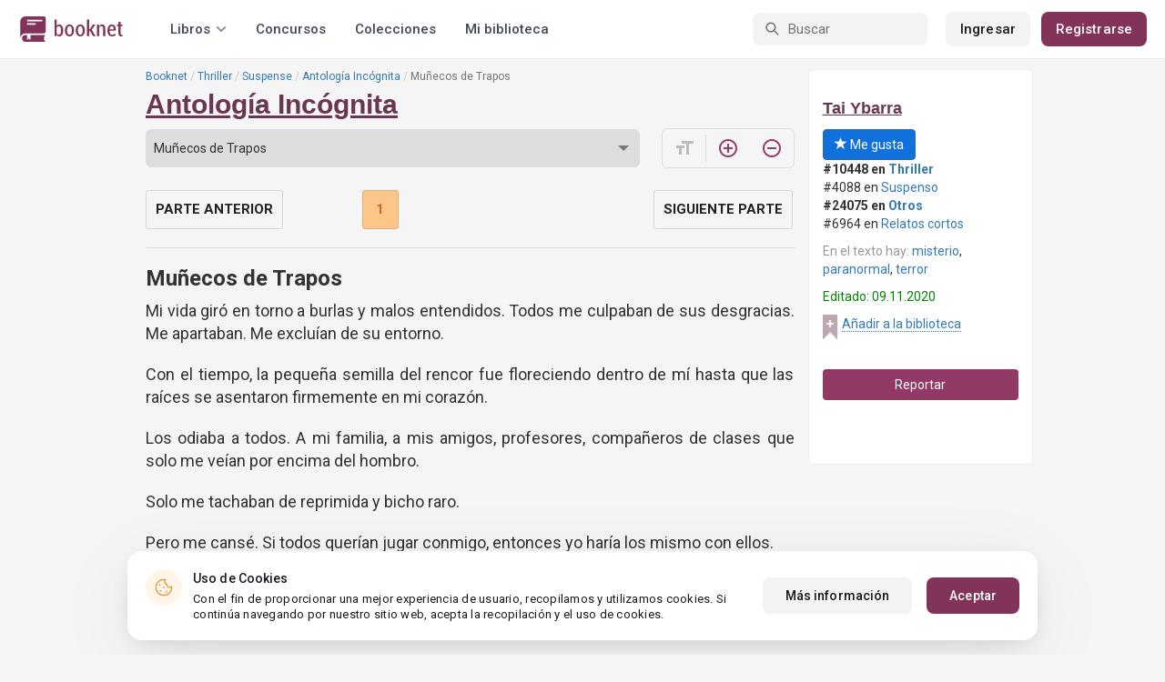

--- FILE ---
content_type: text/html; charset=UTF-8
request_url: https://booknet.com/reader/get-page
body_size: 1146
content:
{"status":1,"data":"<p>Mi vida gir\u00f3 en torno a burlas y malos entendidos. Todos me culpaban de sus desgracias. Me apartaban. Me exclu\u00edan de su entorno.<\/p>\n\n<p>Con el tiempo, la peque\u00f1a semilla del rencor fue floreciendo dentro de m\u00ed hasta que las ra\u00edces se asentaron firmemente en mi coraz\u00f3n.<\/p>\n\n<p>Los odiaba a todos. A mi familia, a mis amigos, profesores, compa\u00f1eros de clases que solo me ve\u00edan por encima del hombro.<\/p>\n\n<p>Solo me tachaban de reprimida y\u00a0bicho raro.<\/p>\n\n<p>Pero me cans\u00e9. Si todos quer\u00edan jugar conmigo, entonces yo har\u00eda los mismo con ellos.<\/p>\n\n<p>El deseo de venganza me gui\u00f3 a la idea perfecta. No necesitaba la presencia de nadie. Con solo elaborar mu\u00f1ecos de trapos y seguir las indicaciones de aquel libro era suficiente.<\/p>\n\n<p>Me llev\u00f3 toda la noche, pero logr\u00e9 mi objetivo.<\/p>\n\n<p>La fiesta de alfileres y pirotecnia junto a los mu\u00f1ecos no se hizo esperar. Mi risa era la m\u00fasica del ambiente y la luz de la l\u00e1mpara iluminaba la agon\u00eda de mis peque\u00f1os trapos.<\/p>\n\n<p>La ma\u00f1ana siguiente, mi familia no se levant\u00f3 a la hora habitual ni tocaron la puerta de mi habitaci\u00f3n. Estaban rompiendo sus estrictas reglas de horario.<\/p>\n\n<p>Sab\u00eda el por qu\u00e9 y sab\u00eda que nunca volver\u00edan a molestarme.<\/p>\n\u200d\u200b\ufeff\u200c\ufeff\u200c\ufeff\u200b\ufeff\u200b\ufeff\u200c\ufeff\u200c\ufeff\u200c\ufeff\u200b\ufeff\u200b\ufeff\u200c\ufeff\u200b\ufeff\u200c\ufeff\u200c\ufeff\u200b\ufeff\u200c\ufeff\u200b\ufeff\u200b\ufeff\u200b\ufeff\u200c\ufeff\u200b\ufeff\u200c\ufeff\u200c\ufeff\u200c\ufeff\u200b\ufeff\u200c\ufeff\u200c\ufeff\u200b\ufeff\u200b\ufeff\u200b\ufeff\u200c\ufeff\u200c\ufeff\u200b\ufeff\u200b\ufeff\u200c\ufeff\u200c\ufeff\u200b\ufeff\u200c\ufeff\u200b\ufeff\u200c\ufeff\u200b\ufeff\u200b\ufeff\u200b\ufeff\u200c\ufeff\u200b\ufeff\u200c\ufeff\u200c\u200d","totalPages":1,"chapterTitle":"Mu\u00f1ecos de Trapos","page":1,"bookInLib":false,"idBook":283157,"isFinished":false,"idUser":0,"isLastPage":true,"prevChapter":{"id":"2721611","title":"La Hora "},"nextChapter":{"id":"2734478","title":"Una sombra"},"readId":"05f4871e-b048-42ac-99a4-189549a44db1","readSessionId":"bf83d9e2-40d0-4582-a5cb-62d13f6454f7","readDate":"2026-01-26"}

--- FILE ---
content_type: image/svg+xml
request_url: https://booknet.com/common/img/ln_svg-sprite.svg
body_size: 11428
content:
<svg xmlns="http://www.w3.org/2000/svg" style="display: none;">
    <!-- #ln-audio ============================ -->
    <symbol id="ln-audio" viewBox="0 0 12 14" enable-background="new 0 0 12 14">
        <path d="M6 0.666687C2.68667 0.666687 0 3.35335 0 6.66669V11.3334C0 12.44 0.893333 13.3334 2 13.3334H4V8.00002H1.33333V6.66669C1.33333 4.08669 3.42 2.00002 6 2.00002C8.58 2.00002 10.6667 4.08669 10.6667 6.66669V8.00002H8V13.3334H10C11.1067 13.3334 12 12.44 12 11.3334V6.66669C12 3.35335 9.31333 0.666687 6 0.666687Z" />
    </symbol>
    <!-- #ln-audio-play ============================ -->
    <symbol id="ln-audio-play" viewBox="0 0 12 15" enable-background="new 0 0 12 15">
        <path d="M0 0L12 7.5L0 15V0Z"/>
    </symbol>
    <!-- #ln-check ============================ -->
    <symbol id="ln-check" viewBox="0 0 14 14" enable-background="new 0 0 14 14">
        <path d="M7 0C3.1 0 0 3.1 0 7C0 10.9 3.1 14 7 14C10.9 14 14 10.9 14 7C14 3.1 10.9 0 7 0ZM10.6 5.5L6.6 9.5C6.3 9.7 5.9 9.7 5.7 9.5L3.4 7.3C3.2 7 3.2 6.6 3.4 6.3C3.7 6.1 4.1 6.1 4.3 6.3L6 8L9.5 4.5C9.8 4.2 10.2 4.2 10.4 4.5C10.8 4.8 10.8 5.2 10.6 5.5Z" />
    </symbol>
    <!-- #ln-read ============================ -->
    <symbol id="ln-read" viewBox="0 0 16 16" enable-background="new 0 0 16 16">
        <path d="M12.8069 3.52642H12.0069V1.89309C12.0002 1.63309 11.7869 1.42642 11.5202 1.41309H3.94019C3.09353 1.41309 2.40686 2.09975 2.40686 2.94642V13.0864C2.40686 13.9331 3.09353 14.6198 3.94019 14.6198H12.8002C13.0669 14.6198 13.2802 14.4064 13.2802 14.1398V3.99975C13.2802 3.73309 13.0735 3.52642 12.8069 3.52642ZM10.3335 10.9398C10.3335 11.3998 9.96019 11.7664 9.50686 11.7664H9.04686C8.84019 11.7664 8.67353 11.5998 8.67353 11.3931V9.91975C8.67353 9.71309 8.84019 9.54642 9.04686 9.54642H9.78019V9.09975C9.78019 8.05309 8.99353 7.11309 7.94686 7.05975C6.82686 6.99975 5.90686 7.88642 5.90686 8.99309V9.54642H6.64019C6.84686 9.54642 7.01353 9.71309 7.01353 9.91975V11.3931C7.01353 11.5998 6.84686 11.7664 6.64019 11.7664H6.18686C5.72686 11.7664 5.36019 11.3931 5.36019 10.9398V9.06642C5.36019 7.87975 6.16686 6.79975 7.33353 6.56642C8.93353 6.23975 10.3402 7.45975 10.3402 9.00642V10.9398H10.3335ZM11.0469 3.52642H3.94686C3.63353 3.52642 3.36686 3.27309 3.36686 2.94642C3.36686 2.62642 3.62019 2.36642 3.94686 2.36642H11.0469V3.52642Z"/>
        <rect x="4" y="6" width="8" height="7"/>
    </symbol>
    <!-- #ln-read-listen ============================ -->
    <symbol id="ln-read-listen" viewBox="0 0 16 16" enable-background="new 0 0 16 16">
        <path d="M12.8069 3.52642H12.0069V1.89309C12.0002 1.63309 11.7869 1.42642 11.5202 1.41309H3.94019C3.09353 1.41309 2.40686 2.09975 2.40686 2.94642V13.0864C2.40686 13.9331 3.09353 14.6198 3.94019 14.6198H12.8002C13.0669 14.6198 13.2802 14.4064 13.2802 14.1398V3.99975C13.2802 3.73309 13.0735 3.52642 12.8069 3.52642ZM10.3335 10.9398C10.3335 11.3998 9.96019 11.7664 9.50686 11.7664H9.04686C8.84019 11.7664 8.67353 11.5998 8.67353 11.3931V9.91975C8.67353 9.71309 8.84019 9.54642 9.04686 9.54642H9.78019V9.09975C9.78019 8.05309 8.99353 7.11309 7.94686 7.05975C6.82686 6.99975 5.90686 7.88642 5.90686 8.99309V9.54642H6.64019C6.84686 9.54642 7.01353 9.71309 7.01353 9.91975V11.3931C7.01353 11.5998 6.84686 11.7664 6.64019 11.7664H6.18686C5.72686 11.7664 5.36019 11.3931 5.36019 10.9398V9.06642C5.36019 7.87975 6.16686 6.79975 7.33353 6.56642C8.93353 6.23975 10.3402 7.45975 10.3402 9.00642V10.9398H10.3335ZM11.0469 3.52642H3.94686C3.63353 3.52642 3.36686 3.27309 3.36686 2.94642C3.36686 2.62642 3.62019 2.36642 3.94686 2.36642H11.0469V3.52642Z"/>
    </symbol>
    <!-- #ln-download ============================ -->
    <symbol id="ln-download" viewBox="0 0 10 12" enable-background="new 0 0 10 12">
        <path d="M9.66671 4H7.00004V0H3.00004V4H0.333374L5.00004 8.66667L9.66671 4ZM0.333374 10V11.3333H9.66671V10H0.333374Z"/>
    </symbol>
    <!-- #ln-question ============================ -->
    <symbol id="ln-question" viewBox="0 0 14 14" enable-background="new 0 0 14 14">
        <path d="M6.33337 11H7.66671V9.66671H6.33337V11ZM7.00004 0.333374C3.32004 0.333374 0.333374 3.32004 0.333374 7.00004C0.333374 10.68 3.32004 13.6667 7.00004 13.6667C10.68 13.6667 13.6667 10.68 13.6667 7.00004C13.6667 3.32004 10.68 0.333374 7.00004 0.333374ZM7.00004 12.3334C4.06004 12.3334 1.66671 9.94004 1.66671 7.00004C1.66671 4.06004 4.06004 1.66671 7.00004 1.66671C9.94004 1.66671 12.3334 4.06004 12.3334 7.00004C12.3334 9.94004 9.94004 12.3334 7.00004 12.3334ZM7.00004 3.00004C5.52671 3.00004 4.33337 4.19337 4.33337 5.66671H5.66671C5.66671 4.93337 6.26671 4.33337 7.00004 4.33337C7.73337 4.33337 8.33337 4.93337 8.33337 5.66671C8.33337 7.00004 6.33337 6.83337 6.33337 9.00004H7.66671C7.66671 7.50004 9.66671 7.33337 9.66671 5.66671C9.66671 4.19337 8.47337 3.00004 7.00004 3.00004Z"/>
    </symbol>
    <!-- #ln-voice ============================ -->
    <symbol id="ln-voice" viewBox="0 0 8 13" enable-background="new 0 0 8 13">
        <path d="M1.14286 13H2.28571V11.8696H1.14286V13ZM4 6.78261C4.94857 6.78261 5.70857 6.02522 5.70857 5.08696L5.71429 1.69565C5.71429 0.757391 4.94857 0 4 0C3.05143 0 2.28571 0.757391 2.28571 1.69565V5.08696C2.28571 6.02522 3.05143 6.78261 4 6.78261ZM3.42857 13H4.57143V11.8696H3.42857V13ZM5.71429 13H6.85714V11.8696H5.71429V13ZM8 5.08696H7.02857C7.02857 6.78261 5.57714 7.96957 4 7.96957C2.42286 7.96957 0.971429 6.78261 0.971429 5.08696H0C0 7.01435 1.55429 8.60826 3.42857 8.88522V10.7391H4.57143V8.88522C6.44571 8.60826 8 7.01435 8 5.08696Z"/>
    </symbol>
    <!-- #ln_plus-circle ============================ -->
    <symbol id="ln_plus-circle" viewBox="0 0 16 16" enable-background="new 0 0 16 16">
        <path fill-rule="evenodd" clip-rule="evenodd" d="M1 8C1 4.15 4.15 1 8 1C11.85 1 15 4.15 15 8C15 11.85 11.85 15 8 15C4.15 15 1 11.85 1 8ZM8.875 8.875H11.5V7.125H8.875V4.5H7.125V7.125H4.5V8.875H7.125V11.5H8.875V8.875Z"/>
    </symbol>
    <!-- #ln_doc ============================ -->
    <symbol id="ln_doc" viewBox="0 0 24 24" enable-background="new 0 0 24 24">
        <path d="M6 2C4.9 2 4.01 2.9 4.01 4L4 20C4 21.1 4.89 22 5.99 22H18C19.1 22 20 21.1 20 20V8L14 2H6ZM13 9V3.5L18.5 9H13Z"/>
    </symbol>
    <!-- #ln_close ============================ -->
    <symbol id="ln_close" viewBox="0 0 16 16" enable-background="new 0 0 16 16">
        <path d="M11.7661 4.23395C11.454 3.92202 10.9482 3.92202 10.6362 4.23395L8.005 6.86516L5.37379 4.23395C5.06026 3.93113 4.5619 3.93547 4.25369 4.24368C3.94547 4.55189 3.94114 5.05026 4.24396 5.36378L6.87517 7.995L4.24396 10.6262C4.03624 10.8268 3.95294 11.1239 4.02606 11.4033C4.09919 11.6826 4.31736 11.9008 4.59672 11.9739C4.87609 12.0471 5.17317 11.9638 5.37379 11.756L8.005 9.12483L10.6362 11.756C10.9497 12.0589 11.4481 12.0545 11.7563 11.7463C12.0645 11.4381 12.0689 10.9397 11.7661 10.6262L9.13484 7.995L11.7661 5.36378C12.078 5.05176 12.078 4.54597 11.7661 4.23395Z"/>
    </symbol>
    <!-- #ln_search ============================ -->
    <symbol id="ln_search" viewBox="0 0 20 20" enable-background="new 0 0 20 20">
        <path fill-rule="evenodd" clip-rule="evenodd" d="M0.737305 8.2898C0.737305 12.4609 4.11867 15.8423 8.2898 15.8423C12.4609 15.8423 15.8423 12.4609 15.8423 8.2898C15.8423 4.11867 12.4609 0.737305 8.2898 0.737305C4.11867 0.737305 0.737305 4.11867 0.737305 8.2898ZM14.4173 8.2898C14.4173 11.6739 11.6739 14.4173 8.2898 14.4173C4.90568 14.4173 2.1623 11.6739 2.1623 8.2898C2.1623 4.90568 4.90568 2.1623 8.2898 2.1623C11.6739 2.1623 14.4173 4.90568 14.4173 8.2898ZM19.0536 18.046C19.3319 18.3242 19.3319 18.7754 19.0536 19.0536C18.7754 19.3319 18.3242 19.3319 18.046 19.0536L14.626 15.6336C14.3477 15.3554 14.3477 14.9042 14.626 14.626C14.9042 14.3477 15.3554 14.3477 15.6336 14.626L19.0536 18.046ZM4.2998 8.1948C4.56214 8.1948 4.7748 7.98214 4.7748 7.7198C4.7748 6.09333 6.09333 4.7748 7.7198 4.7748C7.98214 4.7748 8.1948 4.56214 8.1948 4.2998C8.1948 4.03747 7.98214 3.8248 7.7198 3.8248C5.56866 3.8248 3.8248 5.56866 3.8248 7.7198C3.8248 7.98214 4.03747 8.1948 4.2998 8.1948Z"/>
    </symbol>
    <!-- #ln_upload ============================ -->
    <symbol id="ln_upload" viewBox="0 0 56 56" enable-background="new 0 0 56 56">
        <path d="m45.23 16.724c-1.891-9.49-11.12-15.65-20.608-13.758-6.941 1.383-12.368 6.807-13.756 13.747-6.729.776-11.555 6.859-10.78 13.588.714 6.193 5.959 10.865 12.193 10.861h8.76c.968 0 1.752-.784 1.752-1.752 0-.968-.784-1.752-1.752-1.752h-8.76c-4.839-.029-8.737-3.974-8.709-8.812.029-4.838 3.974-8.737 8.812-8.709.893 0 1.643-.672 1.742-1.559.889-7.69 7.845-13.203 15.535-12.313 6.465.748 11.565 5.848 12.313 12.313.147.903.93 1.565 1.845 1.559 4.839 0 8.761 3.922 8.761 8.761 0 4.838-3.922 8.76-8.761 8.76h-8.76c-.968 0-1.752.784-1.752 1.752 0 .968.784 1.752 1.752 1.752h8.761c6.773-.042 12.23-5.567 12.188-12.341-.039-6.168-4.652-11.348-10.774-12.1"/><path d="m34.24 34.07c.672.697 1.782.716 2.478.043.696-.672.715-1.781.043-2.477-.014-.015-.029-.029-.043-.043l-7.431-7.432c-.683-.685-1.793-.687-2.478-.003-.0001.0001-.002.002-.003.003l-7.431 7.432c-.696.672-.715 1.781-.043 2.477.672.696 1.782.715 2.478.043.014-.014.029-.029.043-.043l4.442-4.443v22.05c0 .968.784 1.752 1.752 1.752.967 0 1.752-.784 1.752-1.752v-22.05l4.442 4.443"/>
    </symbol>
    <!-- #ln_read-text ============================ -->
    <symbol id="ln_read-text" viewBox="0 0 16 12" enable-background="new 0 0 16 12">
        <path d="M14 0.333333C13.26 0.1 12.4466 0 11.6666 0C10.3666 0 8.96663 0.266667 7.99996 1C7.03329 0.266667 5.63329 0 4.33329 0C3.03329 0 1.63329 0.266667 0.666626 1V10.7667C0.666626 10.9333 0.833293 11.1 0.999959 11.1C1.06663 11.1 1.09996 11.0667 1.16663 11.0667C2.06663 10.6333 3.36663 10.3333 4.33329 10.3333C5.63329 10.3333 7.03329 10.6 7.99996 11.3333C8.89996 10.7667 10.5333 10.3333 11.6666 10.3333C12.7666 10.3333 13.9 10.5333 14.8333 11.0333C14.9 11.0667 14.9333 11.0667 15 11.0667C15.1666 11.0667 15.3333 10.9 15.3333 10.7333V1C14.9333 0.7 14.5 0.5 14 0.333333ZM14 9.33333C13.2666 9.1 12.4666 9 11.6666 9C10.5333 9 8.89996 9.43333 7.99996 10V2.33333C8.89996 1.76667 10.5333 1.33333 11.6666 1.33333C12.4666 1.33333 13.2666 1.43333 14 1.66667V9.33333Z"/>
        <path d="M11.6666 4C12.2533 4 12.82 4.06 13.3333 4.17333V3.16C12.8066 3.06 12.24 3 11.6666 3C10.5333 3 9.50663 3.19333 8.66663 3.55333V4.66C9.41996 4.23333 10.4666 4 11.6666 4Z"/>
        <path d="M8.66663 5.32659V6.43325C9.41996 6.00659 10.4666 5.77325 11.6666 5.77325C12.2533 5.77325 12.82 5.83325 13.3333 5.94659V4.93325C12.8066 4.83325 12.24 4.77325 11.6666 4.77325C10.5333 4.77325 9.50663 4.97325 8.66663 5.32659Z" fill="#C7C5C5"/>
        <path d="M11.6666 6.55328C10.5333 6.55328 9.50663 6.74662 8.66663 7.10662V8.21328C9.41996 7.78662 10.4666 7.55328 11.6666 7.55328C12.2533 7.55328 12.82 7.61328 13.3333 7.72662V6.71328C12.8066 6.60662 12.24 6.55328 11.6666 6.55328Z"/>
    </symbol>
    <!-- #ln_audio_speed-075 ============================ -->
    <symbol id="ln_audio_speed-075" viewBox="0 0 24 24" enable-background="new 0 0 24 24">
        <path d="m20.2 16.8c-.1 0-.3 0-.4-.1-.5-.2-.8-.8-.5-1.3.5-1.1.7-2.3.7-3.4 0-1.1-.2-2.3-.7-3.4-.2-.5 0-1.1.5-1.3.5-.2 1.1 0 1.3.5.6 1.4.9 2.8.9 4.2 0 1.4-.3 2.8-.9 4.2-.1.4-.5.6-.9.6"/><path d="m3.7 16.8c-.4 0-.7-.2-.9-.6-.6-1.3-.9-2.7-.9-4.2 0-5.6 4.5-10.1 10.1-10.1 1.5 0 2.9.3 4.2.9.5.2.7.8.5 1.3-.2.5-.8.7-1.3.5-1-.5-2.2-.7-3.4-.7-4.5 0-8.1 3.6-8.1 8.1 0 1.2.2 2.4.7 3.4.2.5 0 1.1-.5 1.3-.1.1-.3.1-.4.1"/><g enable-background="new"><path d="m5.2 19.2v-1.4c0-.8.5-1.3 1.4-1.3.9 0 1.4.4 1.4 1.3v1.4c0 .8-.5 1.3-1.4 1.3-.9 0-1.4-.5-1.4-1.3m1.9 0v-1.3c0-.4-.2-.6-.5-.6-.4 0-.5.2-.5.6v1.3c0 .4.2.6.5.6.3 0 .5-.2.5-.6"/><path d="m8.6 19.6h.9v.9h-.9v-.9"/><path d="m12 17.4h-2v-.7h2.7v.7c-.9.9-1.3 1.8-1.4 3h-.9c.2-1.2.7-2.2 1.6-3"/><path d="m13.4 19.4h.8c0 .3.2.4.6.4.4 0 .6-.2.6-.6s-.2-.6-.6-.6c-.2 0-.4.1-.6.2h-.7l.1-2.2h2.3v.7h-1.6v.8c.2-.2.4-.2.7-.2.7 0 1.1.4 1.1 1.2 0 .9-.5 1.3-1.4 1.3-.9.1-1.3-.3-1.3-1"/><path d="m17.2 18.9l-.9-1.4h1l.5.8.5-.8h.9l-1 1.5.9 1.4h-1l-.5-.9-.5.9h-.9l1-1.5"/></g><path d="m12 13c-.3 0-.5-.1-.7-.3-.4-.4-.4-1 0-1.4l6.4-6.4c.4-.4 1-.4 1.4 0s.4 1 0 1.4l-6.4 6.4c-.2.2-.4.3-.7.3"/>
    </symbol>
    <!-- #ln_audio_speed-100 ============================ -->
    <symbol id="ln_audio_speed-100" viewBox="0 0 24 24" enable-background="new 0 0 24 24">
        <path d="m20.2 16.8c-.1 0-.3 0-.4-.1-.5-.2-.7-.8-.5-1.3.5-1.1.7-2.2.7-3.4 0-1.2-.2-2.3-.7-3.4-.2-.5 0-1.1.5-1.3.5-.2 1.1 0 1.3.5.6 1.3.9 2.8.9 4.2 0 1.5-.3 2.9-.9 4.2-.1.4-.5.6-.9.6"/><path d="m3.7 16.8c-.4 0-.7-.2-.9-.6-.6-1.3-.9-2.7-.9-4.2 0-5.5 4.5-10.1 10.1-10.1 1.5 0 2.9.3 4.2.9.5.2.7.8.5 1.3-.2.5-.8.7-1.3.5-1.1-.5-2.2-.7-3.4-.7-4.5 0-8.1 3.6-8.1 8.1 0 1.2.2 2.3.7 3.4.2.5 0 1.1-.5 1.3-.1.1-.3.1-.4.1"/><path d="m9.5 19.7h.9v-2c-.3.1-.7.1-1 .1v-.6c.5 0 .8-.1 1-.5h.8v3h.9v.7h-2.6v-.7"/><path d="m13.1 18.9l-.9-1.4h1l.5.8.5-.8h.8l-.8 1.5.9 1.4h-1l-.5-.9-.5.9h-.9l.9-1.5"/><path d="m12 13c-.3 0-.5-.1-.7-.3-.4-.4-.4-1 0-1.4l6.4-6.4c.4-.4 1-.4 1.4 0s.4 1 0 1.4l-6.4 6.4c-.2.2-.4.3-.7.3"/>
    </symbol>
    <!-- #ln_audio_speed-125 ============================ -->
    <symbol id="ln_audio_speed-125" viewBox="0 0 24 24" enable-background="new 0 0 24 24">
        <path d="m20.2 16.8c-.1 0-.3 0-.4-.1-.5-.2-.8-.8-.5-1.3.5-1.1.7-2.3.7-3.4 0-1.1-.2-2.3-.7-3.4-.2-.5 0-1.1.5-1.3.5-.2 1.1 0 1.3.5.6 1.4.9 2.8.9 4.2 0 1.4-.3 2.8-.9 4.2-.1.4-.5.6-.9.6"/><path d="m3.7 16.8c-.4 0-.7-.2-.9-.6-.6-1.3-.9-2.7-.9-4.2 0-5.6 4.5-10.1 10.1-10.1 1.5 0 2.9.3 4.2.9.5.2.7.8.5 1.3-.2.5-.8.7-1.3.5-1-.5-2.2-.7-3.4-.7-4.5 0-8.1 3.6-8.1 8.1 0 1.2.2 2.4.7 3.4.2.5 0 1.1-.5 1.3-.1.1-.3.1-.4.1"/><g enable-background="new"><path d="m5.4 19.7h.9v-2c-.3.1-.7.1-1 .1v-.6c.5 0 .8-.1 1-.5h.8v3h.9v.7h-2.6v-.7"/><path d="m8.6 19.6h.9v.9h-.9v-.9"/><path d="m10.1 20c0-.7.3-1.1 1.2-1.5.6-.3.7-.5.7-.8 0-.3-.2-.4-.5-.4-.4 0-.5.2-.5.6v.1h-.8v-.2c0-.8.5-1.2 1.3-1.2.9 0 1.3.4 1.3 1.1 0 .6-.3 1-1.1 1.4-.5.2-.7.4-.7.6h1.9v.7h-2.7v-.4z"/><path d="m13.4 19.4h.8c0 .3.2.4.6.4.4 0 .6-.2.6-.6s-.2-.6-.6-.6c-.2 0-.4.1-.6.2h-.7l.1-2.2h2.3v.7h-1.6v.8c.2-.2.4-.2.7-.2.7 0 1.1.4 1.1 1.2 0 .9-.5 1.3-1.4 1.3-.9.1-1.3-.3-1.3-1"/><path d="m17.2 18.9l-.9-1.4h1l.5.8.5-.8h.9l-1 1.5.9 1.4h-1l-.5-.9-.5.9h-.9l1-1.5"/></g><path d="m12 13c-.3 0-.5-.1-.7-.3-.4-.4-.4-1 0-1.4l6.4-6.4c.4-.4 1-.4 1.4 0s.4 1 0 1.4l-6.4 6.4c-.2.2-.4.3-.7.3"/>
    </symbol>
    <!-- #ln_audio_speed-150 ============================ -->
    <symbol id="ln_audio_speed-150" viewBox="0 0 24 24" enable-background="new 0 0 24 24">
        <path d="m20.2 16.8c-.1 0-.3 0-.4-.1-.5-.2-.8-.8-.5-1.3.5-1.1.7-2.3.7-3.4 0-1.1-.2-2.3-.7-3.4-.2-.5 0-1.1.5-1.3.5-.2 1.1 0 1.3.5.6 1.4.9 2.8.9 4.2 0 1.4-.3 2.8-.9 4.2-.1.4-.5.6-.9.6"/><path d="m3.7 16.8c-.4 0-.7-.2-.9-.6-.6-1.3-.9-2.7-.9-4.2 0-5.6 4.5-10.1 10.1-10.1 1.5 0 2.9.3 4.2.9.5.2.7.8.5 1.3-.2.5-.8.7-1.3.5-1-.5-2.2-.7-3.4-.7-4.5 0-8.1 3.6-8.1 8.1 0 1.2.2 2.4.7 3.4.2.5 0 1.1-.5 1.3-.1.1-.3.1-.4.1"/><g enable-background="new"><path d="m7.1 19.7h.9v-2c-.3.1-.7.1-1 .1v-.6c.5 0 .8-.1 1-.5h.8v3h.9v.7h-2.6v-.7"/><path d="m10.2 19.6h.9v.9h-.9v-.9"/><path d="m11.7 19.4h.8c0 .3.2.4.6.4.4 0 .6-.2.6-.6s-.2-.6-.6-.6c-.2 0-.4.1-.6.2h-.7l.1-2.2h2.3v.7h-1.6v.8c.2-.2.4-.2.7-.2.7 0 1.1.4 1.1 1.2 0 .9-.5 1.3-1.4 1.3-.8.1-1.3-.3-1.3-1"/><path d="m15.6 18.9l-.9-1.4h1l.5.8.5-.8h.9l-1 1.5.9 1.4h-1l-.5-.9-.5.9h-.9l1-1.5"/></g><path d="m12 13c-.3 0-.5-.1-.7-.3-.4-.4-.4-1 0-1.4l6.4-6.4c.4-.4 1-.4 1.4 0s.4 1 0 1.4l-6.4 6.4c-.2.2-.4.3-.7.3"/>
    </symbol>
    <!-- #ln_audio_speed-175 ============================ -->
    <symbol id="ln_audio_speed-175" viewBox="0 0 24 24" enable-background="new 0 0 24 24">
        <path d="m20.2 16.8c-.1 0-.3 0-.4-.1-.5-.2-.8-.8-.5-1.3.5-1.1.7-2.3.7-3.4 0-1.1-.2-2.3-.7-3.4-.2-.5 0-1.1.5-1.3.5-.2 1.1 0 1.3.5.6 1.4.9 2.8.9 4.2 0 1.4-.3 2.8-.9 4.2-.1.4-.5.6-.9.6"/><path d="m3.7 16.8c-.4 0-.7-.2-.9-.6-.6-1.3-.9-2.7-.9-4.2 0-5.6 4.5-10.1 10.1-10.1 1.5 0 2.9.3 4.2.9.5.2.7.8.5 1.3-.2.5-.8.7-1.3.5-1-.5-2.2-.7-3.4-.7-4.5 0-8.1 3.6-8.1 8.1 0 1.2.2 2.4.7 3.4.2.5 0 1.1-.5 1.3-.1.1-.3.1-.4.1"/><g enable-background="new"><path d="m5.4 19.7h.9v-2c-.3.1-.7.1-1 .1v-.6c.5 0 .8-.1 1-.5h.8v3h.9v.7h-2.6v-.7"/><path d="m8.6 19.6h.9v.9h-.9v-.9"/><path d="m12 17.4h-2v-.7h2.7v.7c-.9.9-1.3 1.8-1.4 3h-.9c.2-1.2.7-2.2 1.6-3"/><path d="m13.4 19.4h.8c0 .3.2.4.6.4.4 0 .6-.2.6-.6s-.2-.6-.6-.6c-.2 0-.4.1-.6.2h-.7l.1-2.2h2.3v.7h-1.6v.8c.2-.2.4-.2.7-.2.7 0 1.1.4 1.1 1.2 0 .9-.5 1.3-1.4 1.3-.9.1-1.3-.3-1.3-1"/><path d="m17.2 18.9l-.9-1.4h1l.5.8.5-.8h.9l-1 1.5.9 1.4h-1l-.5-.9-.5.9h-.9l1-1.5"/></g><path d="m12 13c-.3 0-.5-.1-.7-.3-.4-.4-.4-1 0-1.4l6.4-6.4c.4-.4 1-.4 1.4 0s.4 1 0 1.4l-6.4 6.4c-.2.2-.4.3-.7.3"/>
    </symbol>
    <!-- #ln_audio_speed-200 ============================ -->
    <symbol id="ln_audio_speed-200" viewBox="0 0 24 24" enable-background="new 0 0 24 24">
        <path d="m20.2 16.8c-.1 0-.3 0-.4-.1-.5-.2-.8-.8-.5-1.3.5-1.1.7-2.3.7-3.4 0-1.1-.2-2.3-.7-3.4-.2-.5 0-1.1.5-1.3.5-.2 1.1 0 1.3.5.6 1.4.9 2.8.9 4.2 0 1.4-.3 2.8-.9 4.2-.1.4-.5.6-.9.6"/><path d="m3.7 16.8c-.4 0-.7-.2-.9-.6-.6-1.3-.9-2.7-.9-4.2 0-5.6 4.5-10.1 10.1-10.1 1.5 0 2.9.3 4.2.9.5.2.7.8.5 1.3-.2.5-.8.7-1.3.5-1-.5-2.2-.7-3.4-.7-4.5 0-8.1 3.6-8.1 8.1 0 1.2.2 2.4.7 3.4.2.5 0 1.1-.5 1.3-.1.1-.3.1-.4.1"/><g enable-background="new"><path d="m9.3 20c0-.7.3-1.1 1.2-1.5.6-.3.7-.5.7-.8 0-.3-.2-.4-.5-.4-.4 0-.5.2-.5.6v.1h-.9v-.2c0-.8.5-1.2 1.3-1.2.9 0 1.3.4 1.3 1.1 0 .6-.3 1-1.1 1.4-.5.2-.7.4-.7.6h1.9v.7h-2.7v-.4"/><path d="m13.1 18.9l-.9-1.4h1l.5.8.5-.8h.8l-.8 1.5.9 1.4h-1l-.5-.9-.5.9h-.9l.9-1.5"/></g><path d="m12 13c-.3 0-.5-.1-.7-.3-.4-.4-.4-1 0-1.4l6.4-6.4c.4-.4 1-.4 1.4 0s.4 1 0 1.4l-6.4 6.4c-.2.2-.4.3-.7.3"/>
    </symbol>
    <!-- #ln_audio_speed-250 ============================ -->
    <symbol id="ln_audio_speed-250" viewBox="0 0 24 24" enable-background="new 0 0 24 24">
        <path d="m20.2 16.8c-.1 0-.3 0-.4-.1-.5-.2-.8-.8-.5-1.3.5-1.1.7-2.3.7-3.4 0-1.1-.2-2.3-.7-3.4-.2-.5 0-1.1.5-1.3.5-.2 1.1 0 1.3.5.6 1.4.9 2.8.9 4.2 0 1.4-.3 2.8-.9 4.2-.1.4-.5.6-.9.6"/><path d="m3.7 16.8c-.4 0-.7-.2-.9-.6-.6-1.3-.9-2.7-.9-4.2 0-5.6 4.5-10.1 10.1-10.1 1.5 0 2.9.3 4.2.9.5.2.7.8.5 1.3-.2.5-.8.7-1.3.5-1-.5-2.2-.7-3.4-.7-4.5 0-8.1 3.6-8.1 8.1 0 1.2.2 2.4.7 3.4.2.5 0 1.1-.5 1.3-.1.1-.3.1-.4.1"/><g enable-background="new"><path d="m6.8 20c0-.7.3-1.1 1.2-1.5.6-.3.7-.5.7-.8 0-.3-.2-.4-.5-.4-.4 0-.5.2-.5.6v.1h-.8v-.2c0-.8.5-1.2 1.3-1.2.9 0 1.3.4 1.3 1.1 0 .6-.3 1-1.1 1.4-.5.2-.7.4-.7.6h1.9v.7h-2.8v-.4"/><path d="m10.2 19.6h.9v.9h-.9v-.9"/><path d="m11.7 19.4h.8c0 .3.2.4.6.4.4 0 .6-.2.6-.6s-.2-.6-.6-.6c-.2 0-.4.1-.6.2h-.7l.1-2.2h2.3v.7h-1.6v.8c.2-.2.4-.2.7-.2.7 0 1.1.4 1.1 1.2 0 .9-.5 1.3-1.4 1.3-.8.1-1.3-.3-1.3-1"/><path d="m15.6 18.9l-.9-1.4h1l.5.8.5-.8h.9l-1 1.5.9 1.4h-1l-.5-.9-.5.9h-.9l1-1.5"/></g><path d="m12 13c-.3 0-.5-.1-.7-.3-.4-.4-.4-1 0-1.4l6.4-6.4c.4-.4 1-.4 1.4 0s.4 1 0 1.4l-6.4 6.4c-.2.2-.4.3-.7.3"/>
    </symbol>
    <!-- #ln_audio_speed-025 ============================ -->
    <symbol id="ln_audio_speed-025" viewBox="0 0 24 24" enable-background="new 0 0 24 24">
        <path d="m20.2 16.8c-.1 0-.3 0-.4-.1-.5-.2-.8-.8-.5-1.3.5-1.1.7-2.3.7-3.4 0-1.1-.2-2.3-.7-3.4-.2-.5 0-1.1.5-1.3.5-.2 1.1 0 1.3.5.6 1.4.9 2.8.9 4.2 0 1.4-.3 2.8-.9 4.2-.1.4-.5.6-.9.6"/><path d="m3.7 16.8c-.4 0-.7-.2-.9-.6-.6-1.3-.9-2.7-.9-4.2 0-5.6 4.5-10.1 10.1-10.1 1.5 0 2.9.3 4.2.9.5.2.7.8.5 1.3-.2.5-.8.7-1.3.5-1-.5-2.2-.7-3.4-.7-4.5 0-8.1 3.6-8.1 8.1 0 1.2.2 2.4.7 3.4.2.5 0 1.1-.5 1.3-.1.1-.3.1-.4.1"/><g enable-background="new"><path d="m5.2 19.2v-1.4c0-.8.5-1.3 1.4-1.3.9 0 1.4.4 1.4 1.3v1.4c0 .8-.5 1.3-1.4 1.3-.9 0-1.4-.5-1.4-1.3m1.9 0v-1.3c0-.4-.2-.6-.5-.6-.4 0-.5.2-.5.6v1.3c0 .4.2.6.5.6.3 0 .5-.2.5-.6"/><path d="m8.6 19.6h.9v.9h-.9v-.9"/><path d="m10.1 20c0-.7.3-1.1 1.2-1.5.6-.3.7-.5.7-.8 0-.3-.2-.4-.5-.4-.4 0-.5.2-.5.6v.1h-.8v-.2c0-.8.5-1.2 1.3-1.2.9 0 1.3.4 1.3 1.1 0 .6-.3 1-1.1 1.4-.5.2-.7.4-.7.6h1.9v.7h-2.7v-.4z"/><path d="m13.4 19.4h.8c0 .3.2.4.6.4.4 0 .6-.2.6-.6s-.2-.6-.6-.6c-.2 0-.4.1-.6.2h-.7l.1-2.2h2.3v.7h-1.6v.8c.2-.2.4-.2.7-.2.7 0 1.1.4 1.1 1.2 0 .9-.5 1.3-1.4 1.3-.9.1-1.3-.3-1.3-1"/><path d="m17.2 18.9l-.9-1.4h1l.5.8.5-.8h.9l-1 1.5.9 1.4h-1l-.5-.9-.5.9h-.9l1-1.5"/></g><path d="m12 13c-.3 0-.5-.1-.7-.3-.4-.4-.4-1 0-1.4l6.4-6.4c.4-.4 1-.4 1.4 0s.4 1 0 1.4l-6.4 6.4c-.2.2-.4.3-.7.3"/>
    </symbol>
    <!-- #ln_audio_speed-050 ============================ -->
    <symbol id="ln_audio_speed-050" viewBox="0 0 24 24" enable-background="new 0 0 24 24">
        <path d="m20.2 16.8c-.1 0-.3 0-.4-.1-.5-.2-.8-.8-.5-1.3.5-1.1.7-2.3.7-3.4 0-1.1-.2-2.3-.7-3.4-.2-.5 0-1.1.5-1.3.5-.2 1.1 0 1.3.5.6 1.4.9 2.8.9 4.2 0 1.4-.3 2.8-.9 4.2-.1.4-.5.6-.9.6"/><path d="m3.7 16.8c-.4 0-.7-.2-.9-.6-.6-1.3-.9-2.7-.9-4.2 0-5.6 4.5-10.1 10.1-10.1 1.5 0 2.9.3 4.2.9.5.2.7.8.5 1.3-.2.5-.8.7-1.3.5-1-.5-2.2-.7-3.4-.7-4.5 0-8.1 3.6-8.1 8.1 0 1.2.2 2.4.7 3.4.2.5 0 1.1-.5 1.3-.1.1-.3.1-.4.1"/><g enable-background="new"><path d="m6.8 19.2v-1.4c0-.8.5-1.3 1.4-1.3.9 0 1.4.4 1.4 1.3v1.4c0 .8-.5 1.3-1.4 1.3-.9 0-1.4-.5-1.4-1.3m1.9 0v-1.3c0-.4-.2-.6-.5-.6-.4 0-.5.2-.5.6v1.3c0 .4.2.6.5.6.4 0 .5-.2.5-.6"/><path d="m10.2 19.6h.9v.9h-.9v-.9"/><path d="m11.7 19.4h.8c0 .3.2.4.6.4.4 0 .6-.2.6-.6s-.2-.6-.6-.6c-.2 0-.4.1-.6.2h-.7l.1-2.2h2.3v.7h-1.6v.8c.2-.2.4-.2.7-.2.7 0 1.1.4 1.1 1.2 0 .9-.5 1.3-1.4 1.3-.8.1-1.3-.3-1.3-1"/><path d="m15.6 18.9l-.9-1.4h1l.5.8.5-.8h.9l-1 1.5.9 1.4h-1l-.5-.9-.5.9h-.9l1-1.5"/></g><path d="m12 13c-.3 0-.5-.1-.7-.3-.4-.4-.4-1 0-1.4l6.4-6.4c.4-.4 1-.4 1.4 0s.4 1 0 1.4l-6.4 6.4c-.2.2-.4.3-.7.3"/>
    </symbol>
    <!-- #ln-medal-veterana ============================ -->
    <symbol id="ln-medal-veterana" viewBox="0 0 24 24" enable-background="new 0 0 24 24">
        <path d="M20.35 18.1798L18.2832 13.752C17.1403 15.4081 15.361 16.5921 13.301 16.948L15.0256 20.6504C15.2446 21.1226 15.929 21.0952 16.1069 20.6025L16.9898 18.173L17.1745 18.0908L19.6041 18.9737C20.1105 19.1585 20.569 18.652 20.35 18.1798Z"/>
        <path d="M12.001 3.00049C8.44224 3.00049 5.54736 5.89536 5.54736 9.45407C5.54736 13.0128 8.44224 15.9008 12.001 15.9008C15.5597 15.9008 18.4545 13.0059 18.4545 9.44723C18.4545 5.88852 15.5597 3.00049 12.001 3.00049ZM15.1422 8.97502L13.9993 10.0905L14.2662 11.6646C14.3483 12.1436 13.8419 12.5064 13.4176 12.2805L12.001 11.5414L10.5843 12.2874C10.1532 12.5132 9.65357 12.1505 9.73569 11.6714L10.0026 10.0974L8.8597 8.98186C8.51068 8.63968 8.7023 8.05112 9.18136 7.98268L10.7622 7.75L11.4671 6.31967C11.6793 5.88168 12.3021 5.88168 12.5211 6.31967L13.226 7.75L14.8069 7.98268C15.2928 8.04428 15.4844 8.63968 15.1422 8.97502Z"/>
        <path d="M5.71156 13.7588L3.64477 18.1866C3.42577 18.6589 3.89114 19.1653 4.37704 18.9874L6.80654 18.1045L6.99132 18.1866L7.87416 20.6162C8.05209 21.1021 8.73646 21.1363 8.95546 20.6641L10.6801 16.9616C8.6338 16.5989 6.85445 15.415 5.71156 13.7588Z"/>
    </symbol>
    <!-- #litnet-logo ============================ -->
    <symbol id="litnet-logo" viewBox="0 0 495.8 131.7" enable-background="new 0 0 495.8 131.7">
        <g><path d="m233.7 96h-5.9l-19.1-52.4-19.3 52.4h-5.8l22.5-60.4h5.2l22.4 60.4"/><path d="m283.6 95.8v-50.9l-33.2 50.9h-4.7v-60h5.4v49.8l32.4-49.8h5.4v60h-5.3"/><path d="m318.2 41h-17v-5.2h39.8v5.2h-17.3v54.8h-5.5v-54.8"/><path d="m352.6 35.8h5.5v27.3h30.4v-27.3h5.4v60h-5.4v-27.6h-30.4v27.6h-5.5v-60"/><path d="m410.2 35.8h36.3v5.1h-30.8v22.1h27.6v5.2h-27.6v22.6h31.1v5h-36.6v-60"/><path d="m473.1 41h-17v-5.2h39.7v5.2h-17.1v54.8h-5.6v-54.8"/><path d="m131.7 131.7h-37l-45.2-127.6-45.3 127.6h-4.2l47.4-131.7h37.1l47.2 131.7"/></g>
    </symbol>
    <!-- #booknet-logo ============================ -->
    <symbol id="booknet-logo" viewBox="0 0 528.33 131.7" enable-background="new 0 0 528.33 131.7">
        <g transform="translate(-1.2-2.2)"><g fill-rule="evenodd"><path d="M36.3,37.2H80.2v8.9H36.3V37.2m0-17.6h78.9v8.8H36.3V19.6M1.2,28C1.5,14.6,13.2,2.3,27,2.2h96.2a8.94,8.94,0,0,1,9.1,8.8V81.4c0,4.9-4.2,8.5-9.4,8.5h-95c-14.8.5-23.3,10.5-26,22H1.2V28"/><path d="M27.7,98.7h8.6V125l9-9.1,8.5,9.1V98.7H130a26.21,26.21,0,0,0,.4,35.2H27.9A17.66,17.66,0,0,1,10.4,118v-3.3a17.56,17.56,0,0,1,17.3-16"/></g><g><path d="M222.91,76.73q0,13.32-5.25,21.31a16.74,16.74,0,0,1-14.84,8,16.16,16.16,0,0,1-8.51-2.19,17,17,0,0,1-6-6.4l-1.22,7.43H177.8V18.32h11.32v33a17.29,17.29,0,0,1,5.77-5.63,15.41,15.41,0,0,1,7.88-2q9.64,0,14.89,8.69t5.25,23.16Zm-11.32-1.16q0-10.42-2.78-16.76t-8.87-6.32a9.82,9.82,0,0,0-6.6,2.27,15.49,15.49,0,0,0-4.22,6.16V89.33a13.34,13.34,0,0,0,4.19,5.9,10.67,10.67,0,0,0,6.74,2.09,9.18,9.18,0,0,0,8.79-5.52q2.74-5.52,2.75-15.07Z"/><path d="m231.45 74.18q0-13.37 6.32-21.91t17.37-8.55q11 0 17.39 8.55t6.35 21.91v1.5q0 13.42-6.32 21.88t-17.31 8.44q-11.15 0-17.48-8.46t-6.32-21.88m11.32.02q0 9.6 3.08 15.7t9.4 6.1q6.15 0 9.24-6.13t3.07-15.67v-1.5q0-9.44-3.1-15.62t-9.32-6.18q-6.21 0-9.29 6.18t-3.08 15.62"/><path d="m287.37 74.18q0-13.37 6.32-21.91t17.37-8.55q11 0 17.39 8.55t6.35 21.91v1.5q0 13.42-6.32 21.88t-17.31 8.44q-11.15 0-17.48-8.46t-6.32-21.88m11.32.02q0 9.6 3.08 15.7t9.4 6.1c4.11 0 7.18-2 9.24-6.13s3.08-9.31 3.08-15.67v-1.5q0-9.44-3.11-15.62t-9.32-6.18q-6.21 0-9.29 6.18t-3.08 15.62"/><path d="m361.1 77.34h-4.22v27.52h-11.26v-86.54h11.26v50.42h3.94l14.43-23.91h13.26l-18.37 27.3 20.36 32.73h-13.15"/><path d="M407.53,44.83l.67,8.94a20.38,20.38,0,0,1,6.43-7.41,15.33,15.33,0,0,1,8.83-2.64q8,0,12.45,5.88t4.47,18.31v37H429.11V68q0-8.49-2.35-12a8,8,0,0,0-7.13-3.49,11,11,0,0,0-6.66,2,14.24,14.24,0,0,0-4.44,5.58v44.77H397.21v-60Z"/><path d="M474.94,106q-11.2,0-17.56-8.21T451,76.46V73.85q0-13.2,6.32-21.67t16.53-8.46q10.28,0,15.62,7.27t5.35,19.53v6.32H462.29q0,9.21,3.3,14.93a10.91,10.91,0,0,0,10.12,5.71,19.64,19.64,0,0,0,14.65-5.77l3.66,7a24.06,24.06,0,0,1-7.9,5.22A28.21,28.21,0,0,1,474.94,106Zm-1.06-53.64a8.83,8.83,0,0,0-7.76,4.52q-2.89,4.51-3.61,12h21.25V67.58q0-6.76-2.41-11A8,8,0,0,0,473.88,52.38Z"/><path d="M519.49,29.91V44.83h9.37v8.05h-9.37V88.61q0,4.65,1.41,6.62a4.38,4.38,0,0,0,3.75,2,9.1,9.1,0,0,0,1.77-.16c.55-.11,1.2-.28,1.94-.5l1.17,7.77a18.14,18.14,0,0,1-3.58,1.24,17.13,17.13,0,0,1-4.08.47q-6.5,0-10.1-4.18t-3.6-13.23V52.88h-7.93V44.83h7.93V29.91Z"/></g></g>
    </symbol>
    <!-- #booknet-logo-uk ============================ -->
    <symbol id="booknet-logo-uk" viewBox="0 0 565 135" enable-background="new 0 0 565 135">
        <path d="M217,32.5H184.4v23H199c7.7,0,13.5,2.2,18,6.8s6.6,10.3,6.6,17.6-2.2,13.2-6.6,17.7-10.5,6.8-18,6.8H173.2V24H217ZM184.5,64.1V95.9H199a11.91,11.91,0,0,0,10-4.7,19.64,19.64,0,0,0,3.4-11.5A18.24,18.24,0,0,0,209,68.6c-2.2-2.9-5.6-4.5-10.1-4.5Z"/><path d="M251.1,83.7l.9,4h.3l11.7-43h12.3l-21.1,68.9a29.19,29.19,0,0,1-5.8,10.5c-2.4,2.9-5.9,4.5-10.5,4.5a13.58,13.58,0,0,1-2.9-.3,17.68,17.68,0,0,1-3.1-.8l1.3-8.3c.3,0,.9.1,1.7.1s1.3.1,1.7.1a6.15,6.15,0,0,0,5.4-2.8,22.44,22.44,0,0,0,3.2-6.6l2.1-6.2L229.4,44.4h12.3Z"/><path d="m301 79.1h-5v25.3h-11.4v-59.7h11.2v25h4.5l15.3-25h14l-19.7 28 21.3 31.8h-14.8"/><path d="M381.7,104.4H370.5V78.9H350v25.5H338.8V44.7H350V70.4h20.4V44.7h11.2Z"/><path d="M416.3,105.4c-7.4,0-13.3-2.7-17.5-8.2s-6.4-12.5-6.4-21.3V73.2c0-8.7,2.1-16,6.4-21.6a19.32,19.32,0,0,1,16.3-8.4c6.8,0,12,2.3,15.5,7.3S436,61.9,436,70v6.4H403.5c0,6,1,11.1,3.2,14.9A10.85,10.85,0,0,0,416.8,97a19.27,19.27,0,0,0,8.2-1.5,21.19,21.19,0,0,0,6.4-4.3l3.7,6.9a24.23,24.23,0,0,1-7.8,5.2A23,23,0,0,1,416.3,105.4Zm-1-53.2a8.83,8.83,0,0,0-7.7,4.5,27,27,0,0,0-3.6,12h21V67.3c0-4.5-.8-8.2-2.4-11a7.68,7.68,0,0,0-7.3-4.1Z"/><path d="M487,53.2H470.2v51.3H459V53.2H442.3V44.7H487Z"/><g fill-rule="evenodd"><path d="M37.3,37.5H81v8.8H37.3V37.5m0-17.7h79v8.8h-79V19.8m-35,8.3c.3-13.4,12-25.8,25.9-26h96.2a8.94,8.94,0,0,1,9.1,8.8V81.5c0,4.9-4.2,8.4-9.4,8.4H28.9c-14.9.4-23.4,10.4-26,21.9H2.2l.1-83.7"/><path d="M28.8,98.8h8.7V125l9-9,8.5,9V98.8h76.4a26.19,26.19,0,0,0,.4,35.1H28.9A17.68,17.68,0,0,1,11.3,118v-3.3A17.59,17.59,0,0,1,28.8,98.8"/></g>
    </symbol>
    <!-- #christmas-logo-ru ============================ -->
    <symbol id="christmas-logo-ru" viewBox="0 0 496 132" enable-background="new 0 0 496 132">
        <g clip-path="url(#0)"><g><path d="m206.7 96h-5.9l-19.1-52.4-19.3 52.4h-5.8l22.5-60.4h5.2l22.4 60.4"/><path d="m256.6 95.8v-50.9l-33.2 50.9h-4.7v-60h5.4v49.8l32.4-49.8h5.4v60h-5.3"/><path d="M291.2 41H274.2V35.8H314V41H296.7V95.8H291.2V41Z"/><path d="m325.6 35.8h5.5v27.3h30.4v-27.3h5.4v60h-5.4v-27.6h-30.4v27.6h-5.5v-60"/><path d="m383.2 35.8h36.3v5.1h-30.8v22.1h27.6v5.2h-27.6v22.6h31.1v5h-36.6v-60"/><path d="m446.1 41h-17v-5.2h39.7v5.2h-17.1v54.8h-5.6v-54.8"/></g><path d="m24.589 81.64c-.175.843-4.969 16-24.624 26.941 0 0 2.241 8.966 11.207 8.966 3.738.019 7.373-1.229 10.31-3.542l3.564 1.278c.543 3.988 1.926 7.815 4.057 11.229 6.305-.498 12.06-3.786 15.69-8.965 1.509 5.947 5.629 10.892 11.207 13.448 5.578-2.556 9.698-7.501 11.207-13.448 3.63 5.179 9.384 8.467 15.69 8.965 2.131-3.414 3.514-7.241 4.057-11.229l3.564-1.278c2.938 2.313 6.572 3.561 10.311 3.542 8.965 0 11.207-8.966 11.207-8.966-16.224-9.03-22.322-20.932-24.05-25.289l-63.39-1.652" fill="#00a979"/><path d="m76.58 59.912c8.741 9.959 2.02 13.796 22.01 21.777-1.02 3.671-3.625 6.696-7.105 8.248-1.311.49-2.702.733-4.102.717-3.339.044-6.645-.653-9.683-2.04l-4.371 1.995c-.964 4.243-3.082 8.137-6.119 11.252-4.359-3.056-8.151-6.848-11.207-11.207-3.056 4.359-6.848 8.151-11.207 11.207-3.038-3.115-5.155-7.01-6.119-11.252l-4.371-1.995c-3.037 1.387-6.344 2.083-9.683 2.04-1.4.015-2.79-.228-4.102-.717-3.48-1.552-6.085-4.577-7.105-8.248 22.914-9.806 14.32-14.361 20.596-23.949l42.566 2.172" fill="#00c48c"/><path d="m69.45 41.34c5.079 8.982 12.948 16.06 22.414 20.17-1.749 4.093-5.792 6.73-10.243 6.679-.32.038-.642.053-.964.045-4.885.233-9.68-1.366-13.448-4.483 0 0-2.241 11.207-11.207 15.69-8.965-4.483-11.207-15.69-11.207-15.69-3.768 3.117-8.564 4.715-13.448 4.483-.322.008-.644-.007-.964-.045-4.451.051-8.494-2.586-10.243-6.679 9.467-4.107 17.336-11.189 22.414-20.17h26.897" fill="#00a979"/><path d="m46.34 28.1h-.022c-5.096 4.587-10.912 8.305-17.214 11.01 1.833 4.21 6.083 6.844 10.669 6.612 2.54-.209 5.01-.933 7.262-2.129.373 3.546 2.261 6.758 5.178 8.809h7.576c2.917-2.051 4.805-5.262 5.178-8.809 2.251 1.196 4.722 1.921 7.262 2.129 4.586.232 8.836-2.402 10.669-6.612-6.302-2.7-12.12-6.418-17.214-11.01h-.022l-9.801-2.241-9.519 2.241" fill="#00c48c"/><path d="m57.1 1.708l3.896 8.293c.17.372.515.634.919.697l8.741 1.331c.463.087.84.421.98.871.141.449.022.939-.308 1.274l-6.345 6.5c-.284.294-.411.705-.343 1.107l1.493 9.145c.091.464-.092.938-.471 1.221-.379.283-.886.323-1.304.104l-7.782-4.294c-.357-.198-.791-.198-1.148 0l-7.782 4.294c-.419.219-.926.179-1.305-.104-.379-.283-.562-.757-.471-1.221l1.493-9.145c.068-.403-.059-.814-.343-1.107l-6.345-6.5c-.33-.335-.449-.825-.308-1.274.141-.449.518-.784.98-.871l8.741-1.331c.404-.063.749-.325.919-.697l3.895-8.282c.192-.434.62-.714 1.095-.717.474-.002.906.274 1.102.706"/><path d="m56 59.28c2.476 0 4.483-2.01 4.483-4.483 0-2.476-2.01-4.483-4.483-4.483-2.476 0-4.483 2.01-4.483 4.483 0 2.476 2.01 4.483 4.483 4.483" fill="#b3477d"/><g fill="#84325a"><path d="m38.07 90.66c2.476 0 4.483-2.01 4.483-4.483 0-2.476-2.01-4.483-4.483-4.483-2.476 0-4.483 2.01-4.483 4.483 0 2.476 2.01 4.483 4.483 4.483"/><path d="m56 113.07c2.476 0 4.483-2.01 4.483-4.483 0-2.476-2.01-4.483-4.483-4.483-2.476 0-4.483 2.01-4.483 4.483 0 2.476 2.01 4.483 4.483 4.483"/></g><g fill="#b3477d"><path d="m24.621 115.31c2.476 0 4.483-2.01 4.483-4.482 0-2.476-2.01-4.483-4.483-4.483-2.476 0-4.483 2.01-4.483 4.483 0 2.475 2.01 4.482 4.483 4.482"/><path d="m87.38 115.31c2.476 0 4.483-2.01 4.483-4.482 0-2.476-2.01-4.483-4.483-4.483-2.476 0-4.483 2.01-4.483 4.483 0 2.475 2.01 4.482 4.483 4.482"/></g><path d="m73.931 90.66c2.476 0 4.483-2.01 4.483-4.483 0-2.476-2.01-4.483-4.483-4.483-2.476 0-4.483 2.01-4.483 4.483 0 2.476 2.01 4.483 4.483 4.483" fill="#84325a"/><g fill="#ecf0f1"><path d="m38.07 110.83c1.238 0 2.241-1 2.241-2.242 0-1.238-1-2.241-2.241-2.241-1.238 0-2.241 1-2.241 2.241 0 1.238 1 2.242 2.241 2.242"/><path d="m73.931 110.83c1.238 0 2.241-1 2.241-2.242 0-1.238-1-2.241-2.241-2.241-1.238 0-2.241 1-2.241 2.241 0 1.238 1 2.242 2.241 2.242"/><path d="m87.38 99.62c1.238 0 2.241-1 2.241-2.241 0-1.238-1-2.241-2.241-2.241-1.238 0-2.241 1-2.241 2.241 0 1.238 1 2.241 2.241 2.241"/><path d="m24.621 99.62c1.238 0 2.241-1 2.241-2.241 0-1.238-1-2.241-2.241-2.241-1.238 0-2.241 1-2.241 2.241 0 1.238 1 2.241 2.241 2.241"/><path d="m71.69 59.28c1.238 0 2.241-1 2.241-2.241 0-1.238-1-2.241-2.241-2.241-1.238 0-2.241 1-2.241 2.241 0 1.238 1 2.241 2.241 2.241"/><path d="m40.31 59.28c1.238 0 2.241-1 2.241-2.241 0-1.238-1-2.241-2.241-2.241-1.238 0-2.241 1-2.241 2.241 0 1.238 1 2.241 2.241 2.241"/></g></g><defs><clipPath id="0"><path fill="#fff" d="m0 0h495.8v131.7h-495.8z"/></clipPath></defs>
    </symbol>
    <!-- #christmas-logo-en ============================ -->
    <symbol id="christmas-logo-en" viewBox="0 0 529 132" enable-background="new 0 0 529 132">
        <g clip-path="url(#0)"><path d="m24.589 81.64c-.175.843-4.969 16-24.624 26.941 0 0 2.241 8.966 11.207 8.966 3.738.019 7.373-1.229 10.31-3.542l3.564 1.278c.543 3.988 1.926 7.815 4.057 11.229 6.305-.498 12.06-3.786 15.69-8.965 1.509 5.947 5.629 10.892 11.207 13.448 5.578-2.556 9.698-7.501 11.207-13.448 3.63 5.179 9.384 8.467 15.69 8.965 2.131-3.414 3.514-7.241 4.057-11.229l3.564-1.278c2.938 2.313 6.572 3.561 10.311 3.542 8.965 0 11.207-8.966 11.207-8.966-16.224-9.03-22.322-20.932-24.05-25.289l-63.39-1.652" fill="#00a979"/><path d="m76.58 59.912c8.741 9.959 2.02 13.796 22.01 21.777-1.02 3.671-3.625 6.696-7.105 8.248-1.311.49-2.702.733-4.102.717-3.339.044-6.645-.653-9.683-2.04l-4.371 1.995c-.964 4.243-3.082 8.137-6.119 11.252-4.359-3.056-8.151-6.848-11.207-11.207-3.056 4.359-6.848 8.151-11.207 11.207-3.038-3.115-5.155-7.01-6.119-11.252l-4.371-1.995c-3.037 1.387-6.344 2.083-9.683 2.04-1.4.015-2.79-.228-4.102-.717-3.48-1.552-6.085-4.577-7.105-8.248 22.914-9.806 14.32-14.361 20.596-23.949l42.566 2.172" fill="#00c48c"/><path d="m69.45 41.34c5.079 8.982 12.948 16.06 22.414 20.17-1.749 4.093-5.792 6.73-10.243 6.679-.32.038-.642.053-.964.045-4.885.233-9.68-1.366-13.448-4.483 0 0-2.241 11.207-11.207 15.69-8.965-4.483-11.207-15.69-11.207-15.69-3.768 3.117-8.564 4.715-13.448 4.483-.322.008-.644-.007-.964-.045-4.451.051-8.494-2.586-10.243-6.679 9.467-4.107 17.336-11.189 22.414-20.17h26.897" fill="#00a979"/><path d="m46.34 28.1h-.022c-5.096 4.587-10.912 8.305-17.214 11.01 1.833 4.21 6.083 6.844 10.669 6.612 2.54-.209 5.01-.933 7.262-2.129.373 3.546 2.261 6.758 5.178 8.809h7.576c2.917-2.051 4.805-5.262 5.178-8.809 2.251 1.196 4.722 1.921 7.262 2.129 4.586.232 8.836-2.402 10.669-6.612-6.302-2.7-12.12-6.418-17.214-11.01h-.022l-9.801-2.241-9.519 2.241" fill="#00c48c"/><path d="m57.1 1.708l3.896 8.293c.17.372.515.634.919.697l8.741 1.331c.463.087.84.421.98.871.141.449.022.939-.308 1.274l-6.345 6.5c-.284.294-.411.705-.343 1.107l1.493 9.145c.091.464-.092.938-.471 1.221-.379.283-.886.323-1.304.104l-7.782-4.294c-.357-.198-.791-.198-1.148 0l-7.782 4.294c-.419.219-.926.179-1.305-.104-.379-.283-.562-.757-.471-1.221l1.493-9.145c.068-.403-.059-.814-.343-1.107l-6.345-6.5c-.33-.335-.449-.825-.308-1.274.141-.449.518-.784.98-.871l8.741-1.331c.404-.063.749-.325.919-.697l3.895-8.282c.192-.434.62-.714 1.095-.717.474-.002.906.274 1.102.706"/><path d="m56 59.28c2.476 0 4.483-2.01 4.483-4.483 0-2.476-2.01-4.483-4.483-4.483-2.476 0-4.483 2.01-4.483 4.483 0 2.476 2.01 4.483 4.483 4.483" fill="#b3477d"/><g fill="#84325a"><path d="m38.07 90.66c2.476 0 4.483-2.01 4.483-4.483 0-2.476-2.01-4.483-4.483-4.483-2.476 0-4.483 2.01-4.483 4.483 0 2.476 2.01 4.483 4.483 4.483"/><path d="m56 113.07c2.476 0 4.483-2.01 4.483-4.483 0-2.476-2.01-4.483-4.483-4.483-2.476 0-4.483 2.01-4.483 4.483 0 2.476 2.01 4.483 4.483 4.483"/></g><g fill="#b3477d"><path d="m24.621 115.31c2.476 0 4.483-2.01 4.483-4.482 0-2.476-2.01-4.483-4.483-4.483-2.476 0-4.483 2.01-4.483 4.483 0 2.475 2.01 4.482 4.483 4.482"/><path d="m87.38 115.31c2.476 0 4.483-2.01 4.483-4.482 0-2.476-2.01-4.483-4.483-4.483-2.476 0-4.483 2.01-4.483 4.483 0 2.475 2.01 4.482 4.483 4.482"/></g><path d="m73.931 90.66c2.476 0 4.483-2.01 4.483-4.483 0-2.476-2.01-4.483-4.483-4.483-2.476 0-4.483 2.01-4.483 4.483 0 2.476 2.01 4.483 4.483 4.483" fill="#84325a"/><g fill="#ecf0f1"><path d="m38.07 110.83c1.238 0 2.241-1 2.241-2.242 0-1.238-1-2.241-2.241-2.241-1.238 0-2.241 1-2.241 2.241 0 1.238 1 2.242 2.241 2.242"/><path d="m73.931 110.83c1.238 0 2.241-1 2.241-2.242 0-1.238-1-2.241-2.241-2.241-1.238 0-2.241 1-2.241 2.241 0 1.238 1 2.242 2.241 2.242"/><path d="m87.38 99.62c1.238 0 2.241-1 2.241-2.241 0-1.238-1-2.241-2.241-2.241-1.238 0-2.241 1-2.241 2.241 0 1.238 1 2.241 2.241 2.241"/><path d="m24.621 99.62c1.238 0 2.241-1 2.241-2.241 0-1.238-1-2.241-2.241-2.241-1.238 0-2.241 1-2.241 2.241 0 1.238 1 2.241 2.241 2.241"/><path d="m71.69 59.28c1.238 0 2.241-1 2.241-2.241 0-1.238-1-2.241-2.241-2.241-1.238 0-2.241 1-2.241 2.241 0 1.238 1 2.241 2.241 2.241"/><path d="m40.31 59.28c1.238 0 2.241-1 2.241-2.241 0-1.238-1-2.241-2.241-2.241-1.238 0-2.241 1-2.241 2.241 0 1.238 1 2.241 2.241 2.241"/></g><g><path d="m201.71 74.53c0 8.88-1.75 15.983-5.25 21.31-1.545 2.527-3.732 4.599-6.339 6-2.607 1.405-5.541 2.094-8.501 1.995-2.984.07-5.93-.688-8.51-2.19-2.525-1.572-4.594-3.779-6-6.4l-1.22 7.43h-9.29v-86.56h11.32v33c1.453-2.305 3.43-4.234 5.77-5.63 2.4-1.36 5.122-2.051 7.88-2 6.427 0 11.39 2.897 14.89 8.69 3.5 5.793 5.25 13.513 5.25 23.16v1.19m-11.32-1.16c0-6.947-.927-12.533-2.78-16.76-1.853-4.227-4.81-6.333-8.87-6.32-2.404-.077-4.752.731-6.6 2.27-1.888 1.678-3.337 3.793-4.22 6.16v28.41c.826 2.315 2.276 4.357 4.19 5.9 1.945 1.441 4.321 2.178 6.74 2.09 1.851.074 3.681-.413 5.25-1.398 1.569-.985 2.803-2.422 3.54-4.122 1.827-3.68 2.743-8.703 2.75-15.07v-1.16"/><path d="m210.25 71.98c0-8.913 2.107-16.217 6.32-21.91 4.213-5.693 10-8.543 17.37-8.55 7.333 0 13.13 2.85 17.39 8.55 4.26 5.7 6.377 13 6.35 21.91v1.5c0 8.947-2.107 16.24-6.32 21.88-4.213 5.64-9.983 8.453-17.31 8.44-7.433 0-13.26-2.82-17.48-8.46-4.22-5.64-6.327-12.933-6.32-21.88v-1.48m11.32 1.5c0 6.4 1.027 11.633 3.08 15.7 2.053 4.067 5.187 6.1 9.4 6.1 4.1 0 7.18-2.043 9.24-6.13 2.06-4.087 3.083-9.31 3.07-15.67v-1.5c0-6.293-1.033-11.5-3.1-15.62-2.067-4.12-5.173-6.18-9.32-6.18-4.14 0-7.237 2.06-9.29 6.18-2.053 4.12-3.08 9.327-3.08 15.62v1.5"/><path d="m266.17 71.98c0-8.913 2.107-16.217 6.32-21.91 4.213-5.693 10-8.543 17.37-8.55 7.333 0 13.13 2.85 17.39 8.55 4.26 5.7 6.377 13 6.35 21.91v1.5c0 8.947-2.107 16.24-6.32 21.88-4.213 5.64-9.983 8.453-17.31 8.44-7.433 0-13.26-2.82-17.48-8.46-4.22-5.64-6.327-12.933-6.32-21.88v-1.48m11.32 1.5c0 6.4 1.027 11.633 3.08 15.7 2.053 4.067 5.187 6.1 9.4 6.1 4.11 0 7.18-2 9.24-6.13 2.06-4.13 3.08-9.31 3.08-15.67v-1.5c0-6.293-1.037-11.5-3.11-15.62-2.073-4.12-5.18-6.18-9.32-6.18-4.14 0-7.237 2.06-9.29 6.18-2.053 4.12-3.08 9.327-3.08 15.62v1.5"/><path d="m339.9 75.14h-4.22v27.52h-11.26v-86.54h11.26v50.42h3.94l14.43-23.91h13.26l-18.37 27.3 20.36 32.73h-13.15l-16.25-27.52"/><path d="m386.33 42.63l.67 8.94c1.508-2.957 3.715-5.501 6.43-7.41 2.603-1.765 5.686-2.686 8.83-2.64 5.333 0 9.483 1.96 12.45 5.88 2.967 3.92 4.457 10.02 4.47 18.31v37h-11.27v-36.91c0-5.66-.783-9.66-2.35-12-.782-1.152-1.851-2.08-3.102-2.692-1.25-.612-2.639-.887-4.03-.798-2.378-.071-4.715.631-6.66 2-1.929 1.453-3.457 3.373-4.44 5.58v44.77h-11.32v-60l10.32-.03"/><path d="m453.74 103.8c-7.467 0-13.32-2.737-17.56-8.21-4.24-5.473-6.367-12.583-6.38-21.33v-2.61c0-8.8 2.107-16.02 6.32-21.67 4.213-5.647 9.723-8.467 16.53-8.46 6.853 0 12.06 2.423 15.62 7.27 3.56 4.847 5.343 11.357 5.35 19.53v6.32h-32.53c0 6.14 1.1 11.12 3.3 14.93.978 1.809 2.446 3.304 4.237 4.314 1.79 1.01 3.83 1.494 5.883 1.396 2.708.101 5.407-.36 7.929-1.353 2.521-.993 4.809-2.497 6.721-4.417l3.66 7c-2.262 2.246-4.947 4.02-7.9 5.22-3.548 1.442-7.351 2.146-11.18 2.07m-1.06-53.64c-1.579-.009-3.133.405-4.497 1.2-1.365.795-2.492 1.942-3.263 3.32-1.927 3.01-3.13 7.01-3.61 12h21.25v-1.3c0-4.507-.803-8.173-2.41-11-.719-1.336-1.802-2.441-3.125-3.185-1.323-.744-2.83-1.096-4.345-1.015v-.02"/><path d="m498.29 27.71v14.92h9.37v8.05h-9.37v35.73c0 3.1.47 5.307 1.41 6.62.404.624.96 1.135 1.616 1.485.656.35 1.391.527 2.134.515.594.004 1.187-.049 1.77-.16.55-.11 1.2-.28 1.94-.5l1.17 7.77c-1.147.537-2.347.953-3.58 1.24-1.336.32-2.706.478-4.08.47-4.333 0-7.7-1.393-10.1-4.18-2.4-2.787-3.6-7.197-3.6-13.23v-35.76h-7.93v-8.05h7.93v-14.92h11.32"/></g></g><defs><clipPath id="0"><path fill="#fff" d="M 0,0 H528.33 V131.7 H0 z"/></clipPath></defs>
    </symbol>
    <!-- #christmas-logo-ua ============================ -->
    <symbol id="christmas-logo-ua" viewBox="0 0 565 135" enable-background="new 0 0 565 135">
        <g clip-path="url(#0)"><g><path d="m203 32.5h-32.6v23h14.6c7.7 0 13.5 2.2 18 6.8 4.5 4.6 6.6 10.3 6.6 17.6 0 7.3-2.2 13.2-6.6 17.7-4.4 4.5-10.5 6.8-18 6.8h-25.8v-80.4h43.8v8.5m-32.5 31.6v31.8h14.5c1.922.083 3.836-.302 5.578-1.12 1.742-.819 3.259-2.047 4.422-3.58 2.304-3.385 3.493-7.406 3.4-11.5.106-3.972-1.088-7.869-3.4-11.1-2.2-2.9-5.6-4.5-10.1-4.5h-14.4"/><path d="m237.1 83.7l.9 4h.3l11.7-43h12.3l-21.1 68.9c-1.186 3.864-3.161 7.439-5.8 10.5-2.4 2.9-5.9 4.5-10.5 4.5-.975.004-1.947-.096-2.9-.3-1.055-.172-2.093-.44-3.1-.8l1.3-8.3c.3 0 .9.1 1.7.1.8 0 1.3.1 1.7.1 1.066.042 2.124-.195 3.07-.686.947-.491 1.75-1.219 2.33-2.114 1.421-2.01 2.502-4.239 3.2-6.6l2.1-6.2-18.9-59.4h12.3l9.4 39.3"/><path d="m287 79.1h-5v25.3h-11.4v-59.7h11.2v25h4.5l15.3-25h14l-19.7 28 21.3 31.8h-14.8l-15.4-25.4"/><path d="m367.7 104.4h-11.2v-25.5h-20.5v25.5h-11.2v-59.7h11.2v25.7h20.4v-25.7h11.2l.1 59.7"/><path d="m402.3 105.4c-7.4 0-13.3-2.7-17.5-8.2-4.2-5.5-6.4-12.5-6.4-21.3v-2.7c0-8.7 2.1-16 6.4-21.6 1.808-2.641 4.245-4.791 7.09-6.257 2.845-1.466 6.01-2.203 9.21-2.143 6.8 0 12 2.3 15.5 7.3 3.5 5 5.4 11.4 5.4 19.5v6.4h-32.5c0 6 1 11.1 3.2 14.9.972 1.808 2.437 3.304 4.224 4.313 1.788 1.01 3.826 1.49 5.876 1.387 2.81.104 5.609-.408 8.2-1.5 2.378-1.03 4.547-2.487 6.4-4.3l3.7 6.9c-2.237 2.225-4.886 3.991-7.8 5.2-3.438 1.596-7.216 2.317-11 2.1m-1-53.2c-1.567-.0001-3.107.416-4.46 1.206-1.353.791-2.471 1.928-3.24 3.294-2.124 3.662-3.358 7.773-3.6 12h21v-1.4c0-4.5-.8-8.2-2.4-11-.69-1.316-1.747-2.404-3.042-3.132-1.296-.728-2.775-1.064-4.258-.968"/><path d="M473 53.2H456.2V104.5H445V53.2H428.3V44.7H473V53.2Z"/></g><path d="m25.364 83.51c-.179.862-5.084 16.373-25.19 27.563 0 0 2.293 9.172 11.466 9.172 3.825.02 7.543-1.257 10.548-3.623l3.646 1.307c.556 4.08 1.97 7.996 4.151 11.489 6.451-.51 12.337-3.874 16.05-9.173 1.544 6.085 5.759 11.144 11.465 13.759 5.707-2.615 9.922-7.674 11.466-13.759 3.714 5.299 9.601 8.663 16.05 9.173 2.18-3.493 3.595-7.409 4.15-11.489l3.646-1.307c3.01 2.366 6.724 3.643 10.548 3.623 9.172 0 11.466-9.172 11.466-9.172-16.598-9.237-22.838-21.415-24.61-25.873l-64.853-1.69" fill="#00a979"/><path d="m78.55 61.27c8.943 10.188 2.064 14.11 22.518 22.28-1.044 3.756-3.709 6.85-7.269 8.439-1.342.501-2.764.75-4.196.734-3.416.045-6.799-.668-9.906-2.087l-4.472 2.041c-.986 4.341-3.153 8.325-6.26 11.512-4.459-3.127-8.339-7.01-11.466-11.466-3.126 4.459-7.01 8.339-11.465 11.466-3.108-3.187-5.274-7.171-6.26-11.512l-4.472-2.041c-3.107 1.419-6.49 2.131-9.906 2.087-1.432.016-2.855-.233-4.196-.734-3.56-1.588-6.226-4.682-7.269-8.439 23.442-10.03 14.651-14.692 21.07-24.502l43.548 2.222" fill="#00c48c"/><path d="m71.26 42.28c5.196 9.19 13.247 16.435 22.931 20.638-1.789 4.188-5.926 6.885-10.48 6.833-.327.039-.657.054-.986.046-4.997.238-9.904-1.397-13.759-4.586 0 0-2.293 11.465-11.466 16.05-9.172-4.586-11.466-16.05-11.466-16.05-3.855 3.189-8.761 4.824-13.759 4.586-.329.008-.659-.007-.986-.046-4.554.052-8.69-2.646-10.479-6.833 9.685-4.202 17.736-11.448 22.931-20.638h27.517" fill="#00a979"/><path d="m47.617 28.724h-.023c-5.214 4.693-11.163 8.497-17.611 11.259 1.876 4.307 6.223 7 10.915 6.765 2.599-.213 5.127-.955 7.43-2.178.381 3.628 2.313 6.914 5.297 9.01h7.751c2.984-2.098 4.916-5.384 5.297-9.01 2.303 1.224 4.831 1.965 7.43 2.178 4.692.237 9.04-2.458 10.915-6.765-6.448-2.763-12.397-6.566-17.611-11.259h-.023l-10.03-2.293-9.739 2.293" fill="#00c48c"/><path d="m58.62 1.725l3.985 8.484c.174.381.527.649.94.713l8.943 1.362c.473.089.859.431 1 .891.144.459.023.961-.315 1.304l-6.492 6.65c-.29.3-.42.721-.351 1.133l1.527 9.356c.093.474-.094.96-.481 1.249-.387.289-.906.33-1.335.106l-7.962-4.394c-.365-.202-.809-.202-1.174 0l-7.962 4.394c-.428.224-.947.183-1.335-.106-.387-.289-.575-.775-.482-1.249l1.527-9.356c.069-.412-.061-.832-.351-1.133l-6.492-6.65c-.338-.343-.459-.844-.315-1.304.144-.46.53-.802 1-.891l8.943-1.362c.413-.065.767-.333.94-.713l3.985-8.473c.196-.444.635-.731 1.12-.733.485-.002.927.28 1.127.722"/><path d="m57.5 60.62c2.533 0 4.586-2.053 4.586-4.586 0-2.533-2.053-4.586-4.586-4.586-2.533 0-4.586 2.053-4.586 4.586 0 2.533 2.053 4.586 4.586 4.586" fill="#b3477d"/><g fill="#84325a"><path d="m39.16 92.72c2.533 0 4.586-2.053 4.586-4.586 0-2.533-2.053-4.586-4.586-4.586-2.533 0-4.586 2.053-4.586 4.586 0 2.533 2.053 4.586 4.586 4.586"/><path d="m57.5 115.66c2.533 0 4.586-2.053 4.586-4.586 0-2.533-2.053-4.586-4.586-4.586-2.533 0-4.586 2.053-4.586 4.586 0 2.533 2.053 4.586 4.586 4.586"/></g><g fill="#b3477d"><path d="m25.396 117.95c2.533 0 4.586-2.053 4.586-4.586 0-2.533-2.053-4.586-4.586-4.586-2.533 0-4.586 2.053-4.586 4.586 0 2.533 2.053 4.586 4.586 4.586"/><path d="m89.6 117.95c2.533 0 4.586-2.053 4.586-4.586 0-2.533-2.053-4.586-4.586-4.586-2.533 0-4.586 2.053-4.586 4.586 0 2.533 2.053 4.586 4.586 4.586"/></g><path d="m75.845 92.72c2.533 0 4.586-2.053 4.586-4.586 0-2.533-2.053-4.586-4.586-4.586-2.533 0-4.586 2.053-4.586 4.586 0 2.533 2.053 4.586 4.586 4.586" fill="#84325a"/><g fill="#ecf0f1"><path d="m39.15 113.36c1.267 0 2.293-1.027 2.293-2.293 0-1.266-1.027-2.293-2.293-2.293-1.266 0-2.293 1.027-2.293 2.293 0 1.266 1.027 2.293 2.293 2.293"/><path d="m75.845 113.36c1.266 0 2.293-1.027 2.293-2.293 0-1.266-1.027-2.293-2.293-2.293-1.266 0-2.293 1.027-2.293 2.293 0 1.266 1.027 2.293 2.293 2.293"/><path d="m89.6 101.9c1.266 0 2.293-1.027 2.293-2.294 0-1.266-1.027-2.293-2.293-2.293-1.266 0-2.293 1.027-2.293 2.293 0 1.267 1.027 2.294 2.293 2.294"/><path d="m25.396 101.9c1.266 0 2.293-1.027 2.293-2.294 0-1.266-1.027-2.293-2.293-2.293-1.267 0-2.293 1.027-2.293 2.293 0 1.267 1.027 2.294 2.293 2.294"/><path d="m73.55 60.62c1.266 0 2.293-1.027 2.293-2.293 0-1.266-1.027-2.293-2.293-2.293-1.266 0-2.293 1.027-2.293 2.293 0 1.266 1.027 2.293 2.293 2.293"/><path d="m41.45 60.62c1.267 0 2.293-1.027 2.293-2.293 0-1.266-1.027-2.293-2.293-2.293-1.266 0-2.293 1.027-2.293 2.293 0 1.266 1.027 2.293 2.293 2.293"/></g></g><defs><clipPath id="0"><path fill="#fff" d="m0 0h565v135h-565z"/></clipPath></defs>
    </symbol>
    <!-- #author-landing-ico-1 ============================ -->
    <symbol id="author-landing-ico-1" viewBox="0 0 36 44" enable-background="new 0 0 36 44">
        <path d="M18 16C22.42 16 26 12.42 26 8C26 3.58 22.42 0 18 0C13.58 0 10 3.58 10 8C10 12.42 13.58 16 18 16ZM18 4C20.2 4 22 5.8 22 8C22 10.2 20.2 12 18 12C15.8 12 14 10.2 14 8C14 5.8 15.8 4 18 4ZM18 21.1C13.28 16.7 6.96 14 0 14V36C6.96 36 13.28 38.7 18 43.1C22.72 38.72 29.04 36 36 36V14C29.04 14 22.72 16.7 18 21.1ZM32 32.26C26.94 32.94 22.14 34.86 18 37.9C13.88 34.86 9.06 32.92 4 32.24V18.34C8.2 19.1 12.1 21.04 15.28 24L18 26.56L20.72 24.02C23.9 21.06 27.8 19.12 32 18.36V32.26Z"/>
    </symbol>
    <!-- #author-landing-ico-2 ============================ -->
    <symbol id="author-landing-ico-2" viewBox="0 0 32 40" enable-background="new 0 0 32 40">
        <path d="M16 0L0 6V18.18C0 28.28 6.82 37.7 16 40C25.18 37.7 32 28.28 32 18.18V6L16 0ZM28 18.18C28 26.18 22.9 33.58 16 35.84C9.1 33.58 4 26.2 4 18.18V8.62L16 4.38L28 8.62V18.18ZM9.64 17.18L6.8 20L13.88 27.08L25.2 15.76L22.38 12.94L13.9 21.42L9.64 17.18Z"/>
    </symbol>
    <!-- #author-landing-ico-3 ============================ -->
    <symbol id="author-landing-ico-3" viewBox="0 0 37 37" enable-background="new 0 0 37 37">
        <path d="M17.0002 11V19C17.0002 19.54 17.2202 20.04 17.5802 20.42L23.1602 26C23.9402 26.78 25.2002 26.78 25.9802 26C26.7602 25.22 26.7602 23.96 25.9802 23.18L20.9802 18.18V11C20.9802 9.90004 20.0802 9.00004 18.9802 9.00004C17.9002 9.00004 17.0002 9.90004 17.0002 11ZM35.3002 4.70004L32.6802 7.32004C29.4802 3.56004 24.7602 1.14004 19.4802 1.00004C9.70016 0.76004 1.28016 8.72004 1.00016 18.48C0.720161 28.66 8.88016 37 19.0002 37C27.4002 37 34.4402 31.24 36.4402 23.48C36.7602 22.22 35.7802 21 34.4802 21C33.5802 21 32.7802 21.6 32.5602 22.46C30.8202 29.28 24.0602 34.12 16.4602 32.78C10.9002 31.8 6.38016 27.36 5.30016 21.84C3.52016 12.88 10.3602 5.00004 19.0002 5.00004C23.3602 5.00004 27.2402 7.04004 29.8202 10.18L26.7202 13.28C26.0802 13.92 26.5202 15 27.4202 15H36.0002C36.5602 15 37.0002 14.56 37.0002 14V5.42004C37.0002 4.52004 35.9202 4.08004 35.3002 4.70004Z"/>
    </symbol>
    <!-- #author-landing-ico-4 ============================ -->
    <symbol id="author-landing-ico-4" viewBox="0 0 40 39" enable-background="new 0 0 40 39">
        <path d="M20.0001 39C22.2001 39 24.0001 37.2 24.0001 35H16.0001C16.0001 37.2 17.8001 39 20.0001 39ZM32.0001 27V17C32.0001 10.86 28.7401 5.72 23.0001 4.36V3C23.0001 1.34 21.6601 0 20.0001 0C18.3401 0 17.0001 1.34 17.0001 3V4.36C11.2801 5.72 8.00006 10.84 8.00006 17V27L4.00006 31V33H36.0001V31L32.0001 27ZM28.0001 29H12.0001V17C12.0001 12.04 15.0201 8 20.0001 8C24.9801 8 28.0001 12.04 28.0001 17V29ZM11.1601 3.16L8.30006 0.3C3.50006 3.96 0.340059 9.6 0.0600586 16H4.06006C4.36006 10.7 7.08006 6.06 11.1601 3.16ZM35.9401 16H39.9401C39.6401 9.6 36.4801 3.96 31.7001 0.3L28.8601 3.16C32.9001 6.06 35.6401 10.7 35.9401 16Z"/>
    </symbol>
    <!-- #author-landing-ico-5 ============================ -->
    <symbol id="author-landing-ico-5" viewBox="0 0 42 41" enable-background="new 0 0 42 41">
        <path d="M30 22C36.18 16.38 42 11.12 42 6.6C42 2.9 39.1 0 35.4 0C33.32 0 31.3 0.98 30 2.5C28.68 0.98 26.68 0 24.6 0C20.9 0 18 2.9 18 6.6C18 11.12 23.82 16.38 30 22ZM24.6 4C25.48 4 26.38 4.42 26.96 5.1L30 8.68L33.04 5.1C33.62 4.42 34.52 4 35.4 4C36.88 4 38 5.12 38 6.6C38 8.84 33.92 12.94 30 16.58C26.08 12.94 22 8.82 22 6.6C22 5.12 23.12 4 24.6 4Z"/>
        <path d="M36 28H32C32 25.6 30.5 23.44 28.26 22.6L15.94 18H0V40H12V37.12L26 41L42 36V34C42 30.68 39.32 28 36 28ZM4 36V22H8V36H4ZM25.94 36.82L12 32.96V22H15.22L26.86 26.34C27.54 26.6 28 27.26 28 28C28 28 24.02 27.9 23.4 27.7L18.64 26.12L17.38 29.92L22.14 31.5C23.16 31.84 24.22 32.02 25.3 32.02H36C36.78 32.02 37.48 32.48 37.8 33.14L25.94 36.82Z"/>
    </symbol>
    <!-- #author-landing-ico-6 ============================ -->
    <symbol id="author-landing-ico-6" viewBox="0 0 40 38" enable-background="new 0 0 40 38">
        <path d="M36 8H31.64C31.86 7.38 32 6.7 32 6C32 2.68 29.32 0 26 0C23.9 0 22.08 1.08 21 2.7L20 4.04L19 2.68C17.92 1.08 16.1 0 14 0C10.68 0 8 2.68 8 6C8 6.7 8.14 7.38 8.36 8H4C1.78 8 0.02 9.78 0.02 12L0 34C0 36.22 1.78 38 4 38H36C38.22 38 40 36.22 40 34V12C40 9.78 38.22 8 36 8ZM26 4C27.1 4 28 4.9 28 6C28 7.1 27.1 8 26 8C24.9 8 24 7.1 24 6C24 4.9 24.9 4 26 4ZM14 4C15.1 4 16 4.9 16 6C16 7.1 15.1 8 14 8C12.9 8 12 7.1 12 6C12 4.9 12.9 4 14 4ZM36 34H4V30H36V34ZM36 24H4V12H14.16L11.2 16.04C10.54 16.94 10.74 18.2 11.64 18.84C12.52 19.48 13.78 19.28 14.42 18.4L20 10.8L25.58 18.4C26.22 19.28 27.48 19.48 28.36 18.84C29.26 18.2 29.46 16.94 28.8 16.04L25.84 12H36V24Z"/>
    </symbol>
    <!-- #author-landing-ico-7 ============================ -->
    <symbol id="author-landing-ico-7" viewBox="0 0 38 36" enable-background="new 0 0 38 36">
        <path d="M36 8.56V4C36 1.8 34.2 0 32 0H4C1.78 0 0 1.8 0 4V32C0 34.2 1.78 36 4 36H32C34.2 36 36 34.2 36 32V27.44C37.18 26.74 38 25.48 38 24V12C38 10.52 37.18 9.26 36 8.56ZM34 12V24H20V12H34ZM4 32V4H32V8H20C17.8 8 16 9.8 16 12V24C16 26.2 17.8 28 20 28H32V32H4Z"/>
        <path d="M26 21C27.6569 21 29 19.6569 29 18C29 16.3431 27.6569 15 26 15C24.3431 15 23 16.3431 23 18C23 19.6569 24.3431 21 26 21Z"/>
    </symbol>
    <!-- #author-landing-ico-8 ============================ -->
    <symbol id="author-landing-ico-8" viewBox="0 0 40 40" enable-background="new 0 0 40 40">
        <path d="M38.82 19.16L20.82 1.16C20.1 0.44 19.1 0 18 0H4C1.8 0 0 1.8 0 4V18C0 19.1 0.44 20.1 1.18 20.84L19.18 38.84C19.9 39.56 20.9 40 22 40C23.1 40 24.1 39.56 24.82 38.82L38.82 24.82C39.56 24.1 40 23.1 40 22C40 20.9 39.54 19.88 38.82 19.16ZM22 36.02L4 18V4H18V3.98L36 21.98L22 36.02Z"/>
        <path d="M9 12C10.6569 12 12 10.6569 12 9C12 7.34315 10.6569 6 9 6C7.34315 6 6 7.34315 6 9C6 10.6569 7.34315 12 9 12Z"/>
    </symbol>
</svg>